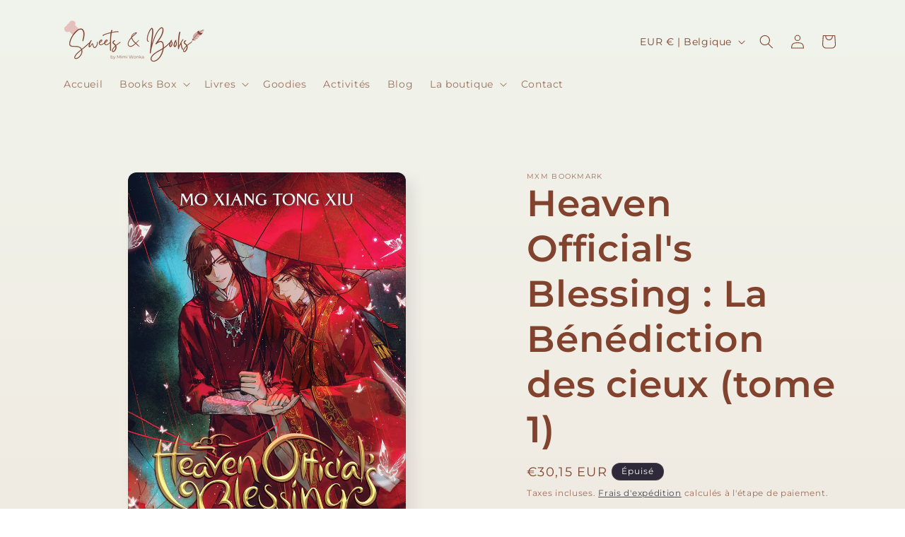

--- FILE ---
content_type: application/x-javascript
request_url: https://app.sealsubscriptions.com/shopify/public/status/shop/04f18e-3.myshopify.com.js?1769333141
body_size: -286
content:
var sealsubscriptions_settings_updated='1758994726c';